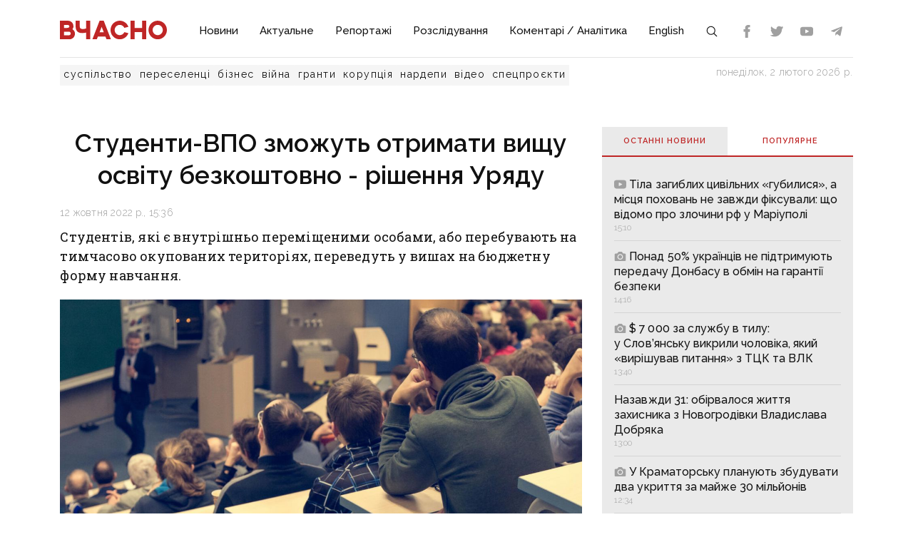

--- FILE ---
content_type: text/html;charset=utf-8
request_url: https://vchasnoua.com/news/studenty-vpo-zmozhut-otrymaty-vyshchu-osvitu-bezkoshtovno-rishennia-uriadu
body_size: 16988
content:
<!DOCTYPE html>
<html lang="uk">
<head><meta charset="utf-8">
<title>Студенти-ВПО зможуть отримати вищу освіту безкоштовно - рішення Уряду - ІА «Вчасно»</title>
<meta name="viewport" content="width=device-width, initial-scale=1">
<meta name="rights" content="ОО «Вчасно»">
<meta name="description" content="Останні новини Донбасу та України. Ситуація на Донбасі. Інформаційний портал Донбасу. Донецькі Новини. Новини та аналітика. Ексклюзив.">
<meta name="og:description" content="Останні новини Донбасу та України. Ситуація на Донбасі. Інформаційний портал Донбасу. Донецькі Новини. Новини та аналітика. Ексклюзив.">
<meta name="twitter:site" content="@Vchasno_UA">
<meta name="twitter:creator" content="@Vchasno_UA">
<meta name="twitter:card" content="summary">
<meta name="twitter:description" content="Останні новини Донбасу та України. Ситуація на Донбасі. Інформаційний портал Донбасу. Донецькі Новини. Новини та аналітика. Ексклюзив.">
<meta name="format-detection" content="telephone=no">
<meta name="google-site-verification" content="">
<script type="application/ld+json">{"@context":"https://schema.org/","@type":"WebSite","name":"ІА «Вчасно» - новини Донбасу, головні новини в Донецьку і Луганську","url":"https://vchasnoua.com","potentialAction":{"@type":"SearchAction","target":"https://vchasnoua.com/search#gsc.q=={search_term_string}","query-input":"required name=search_term_string"}}</script>
<script type="application/ld+json">{"@context":"https://schema.org/","@type":"Organization","name":"Інформагенство «Вчасно»","url":"https://vchasnoua.com","logo":"https://vchasnoua.com/logo.svg","contactPoint":{"@type":"ContactPoint","telephone":"+38 (068) 875-15-01","email":"info@vchasnoua.com","contactType":"Редакція"},"sameAs":["https://www.facebook.com/watch/iavchasno/","https://twitter.com/Vchasno_UA","https://t.me/vchasnoua","https://www.youtube.com/channel/UCBMgo0KQHJHUGOhlezwszvA"]}</script>
<link rel="icon" type="image/png" href="/favicon.png">
<script type="application/ld+json">{"@context":"https://schema.org","@type":"NewsArticle","headline":"Студенти-ВПО зможуть отримати вищу освіту безкоштовно - рішення Уряду","image":["https://vchasnoua.com/storage/news/images/news/2022/10/12/03017c20-eef9-1376x768.jpeg"],"datePublished":"2022-10-12T15:36:18.000000Z","article:published_time":"2022-10-12T15:36:18.000000Z","dateModified":"2022-10-12T14:46:31.000000Z","publisher":[{"@type":"Organization","name":"ІА «Вчасно»","url":"https://vchasnoua.com"}]}</script>
<meta name="og:title" content="Студенти-ВПО зможуть отримати вищу освіту безкоштовно - рішення Уряду">
<meta name="og:url" content="https://vchasnoua.com/news/studenty-vpo-zmozhut-otrymaty-vyshchu-osvitu-bezkoshtovno-rishennia-uriadu">
<meta name="og:image" content="https://vchasnoua.com/storage/news/images/news/2022/10/12/03017c20-eef9-1376x768.jpeg">
<meta name="og:type" content="article">
<meta name="twitter:title" content="Студенти-ВПО зможуть отримати вищу освіту безкоштовно - рішення Уряду">
<meta name="twitter:image" content="https://vchasnoua.com/storage/news/images/news/2022/10/12/03017c20-eef9-1376x768.jpeg">
<meta name="twitter:image:alt" content="Ілюстративне фото з відкритих джерел">
<link rel="canonical" href="https://vchasnoua.com/news/studenty-vpo-zmozhut-otrymaty-vyshchu-osvitu-bezkoshtovno-rishennia-uriadu"><link rel="modulepreload" as="script" crossorigin href="/_nuxt/entry.29e31844.js"><link rel="preload" as="style" href="/_nuxt/entry.b27b44fc.css"><link rel="modulepreload" as="script" crossorigin href="/_nuxt/default.24b08634.js"><link rel="modulepreload" as="script" crossorigin href="/_nuxt/Footer.5e80d6b0.js"><link rel="modulepreload" as="script" crossorigin href="/_nuxt/Icon.4ee52fa3.js"><link rel="preload" as="style" href="/_nuxt/Icon.cf617048.css"><link rel="modulepreload" as="script" crossorigin href="/_nuxt/_plugin-vue_export-helper.c27b6911.js"><link rel="modulepreload" as="script" crossorigin href="/_nuxt/asyncData.edf3a90d.js"><link rel="modulepreload" as="script" crossorigin href="/_nuxt/SVGSprite.2747cd0d.js"><link rel="modulepreload" as="script" crossorigin href="/_nuxt/_uri_.9b41efcf.js"><link rel="modulepreload" as="script" crossorigin href="/_nuxt/components.11678d58.js"><link rel="modulepreload" as="script" crossorigin href="/_nuxt/ArticleView.ddd7d2b6.js"><link rel="modulepreload" as="script" crossorigin href="/_nuxt/client-only.7f74ca74.js"><link rel="modulepreload" as="script" crossorigin href="/_nuxt/fancybox.b1a450fd.js"><link rel="preload" as="style" href="/_nuxt/fancybox.b41c527b.css"><link rel="modulepreload" as="script" crossorigin href="/_nuxt/navigation.min.44fb5870.js"><link rel="preload" as="style" href="/_nuxt/navigation.d451784a.css"><link rel="modulepreload" as="script" crossorigin href="/_nuxt/FeedTopWeekTabs.f00cdbe2.js"><link rel="modulepreload" as="script" crossorigin href="/_nuxt/NewsFeed.ba024957.js"><link rel="modulepreload" as="script" crossorigin href="/_nuxt/SlotBanner.657d2e03.js"><link rel="preload" as="style" href="/_nuxt/SlotBanner.47168dc4.css"><link rel="modulepreload" as="script" crossorigin href="/_nuxt/NewsTopWeek.bf75c3b3.js"><link rel="modulepreload" as="script" crossorigin href="/_nuxt/NewsByCategory1.b674b652.js"><link rel="modulepreload" as="script" crossorigin href="/_nuxt/NewsVertical.ab742f4f.js"><link rel="modulepreload" as="script" crossorigin href="/_nuxt/NewsByCategory10.2086b3aa.js"><link rel="modulepreload" as="script" crossorigin href="/_nuxt/Links.8f907217.js"><link rel="modulepreload" as="script" crossorigin href="/_nuxt/style.a4d25780.js"><link rel="preload" as="style" href="/_nuxt/style.3a11cb53.css"><link rel="prefetch" as="image" type="image/svg+xml" href="/_nuxt/arrow.a9bdcfcb.svg"><link rel="prefetch" as="script" crossorigin href="/_nuxt/article.80082d5d.js"><link rel="prefetch" as="script" crossorigin href="/_nuxt/error-component.4ddfa471.js"><link rel="prefetch" as="style" href="/_nuxt/error-component.fd3ec04a.css"><link rel="stylesheet" href="/_nuxt/entry.b27b44fc.css"><link rel="stylesheet" href="/_nuxt/Icon.cf617048.css"><link rel="stylesheet" href="/_nuxt/fancybox.b41c527b.css"><link rel="stylesheet" href="/_nuxt/navigation.d451784a.css"><link rel="stylesheet" href="/_nuxt/SlotBanner.47168dc4.css"><link rel="stylesheet" href="/_nuxt/style.3a11cb53.css"><style>.container[data-v-259be2b2]{border-radius:50%;box-sizing:initial;display:inline-block;overflow:hidden;text-align:center}.spinner[data-v-259be2b2]{animation:spin-259be2b2 .9s linear infinite;border:2px solid #a1a1a1;border-radius:50%;border-right-color:transparent;box-sizing:initial;height:23px;width:23px}@keyframes spin-259be2b2{to{transform:rotate(1turn)}}.state-error[data-v-9d82030b]{align-items:center;display:flex;flex-direction:column}.retry[data-v-9d82030b]{background:transparent;border:2px solid;border-radius:5px;color:inherit;cursor:pointer;font-family:inherit;font-size:14px;margin-top:8px;outline:none;padding:2px 6px 4px;width:60px}.retry[data-v-9d82030b]:hover{opacity:.8}</style></head>
<body ><div id="__nuxt"><!--[--><div><div class="container"><div class="row"><div class="col-12"><div><nav class="navbar navbar-expand-lg navbar-light"><a href="/" class="navbar-brand"><img src="/logo.svg?v=1" alt="Логотип ІА «Вчасно»"></a><button class="navbar-toggler" type="button" data-bs-toggle="collapse" data-bs-target="#navbar" aria-controls="navbar" aria-expanded="false"><span class="navbar-toggler-icon"></span></button><div class="collapse navbar-collapse" id="navbar"><ul class="navbar-nav me-auto mb-2 mb-lg-0"><li class="nav-item"><a href="/category/novini" class="nav-link">Новини</a></li><li class="nav-item"><a href="/category/aktualne" class="nav-link">Актуальне</a></li><li class="nav-item"><a href="/category/reportazi" class="nav-link">Репортажі</a></li><li class="nav-item"><a href="/category/rozsliduvannia" class="nav-link">Розслідування</a></li><li class="nav-item"><a href="/category/komentari-analitika" class="nav-link">Коментарі / Аналітика</a></li><li class="nav-item"><a href="/category/english" class="nav-link">English</a></li><li class="nav-item"><a href="/search" class="nav-link search-icon"><span class="img" data-v-e060df82><!----><!----><!----><!----><!----><!----><!----><!----><!----><svg width="18" height="18" data-v-e060df82><use xlink:href="#search" data-v-e060df82></use></svg></span></a></li></ul><div><div class="d-flex header-links"><a class="nav-link small" target="_blank" href="https://www.facebook.com/watch/iavchasno/"><span class="img" data-v-e060df82><!----><!----><!----><!----><svg width="18" height="18" data-v-e060df82><use xlink:href="#facebook" data-v-e060df82></use></svg><!----><!----><!----><!----><!----></span></a><a class="nav-link small" target="_blank" href="https://twitter.com/Vchasno_UA"><span class="img" data-v-e060df82><!----><!----><!----><!----><!----><svg width="18" height="18" data-v-e060df82><use xlink:href="#twitter" data-v-e060df82></use></svg><!----><!----><!----><!----></span></a><a class="nav-link small" target="_blank" href="https://www.youtube.com/channel/UCBMgo0KQHJHUGOhlezwszvA"><span class="img" data-v-e060df82><!----><!----><!----><!----><!----><!----><svg width="18" height="18" data-v-e060df82><use xlink:href="#youtube" data-v-e060df82></use></svg><!----><!----><!----></span></a><a class="nav-link small" target="_blank" href="https://t.me/vchasnoua"><span class="img" data-v-e060df82><!----><!----><!----><svg width="18" height="18" data-v-e060df82><use xlink:href="#telegram" data-v-e060df82></use></svg><!----><!----><!----><!----><!----><!----></span></a></div></div></div></nav></div><div class="header-tags"><div class="header-tags__links"><!--[--><a href="/tag/suspilstvo" class="">суспільство</a><a href="/tag/pereselenci" class="">переселенці</a><a href="/tag/biznes" class="">бізнес</a><a href="/tag/viina" class="">війна</a><a href="/tag/granti" class="">гранти</a><a href="/tag/korupciia" class="">корупція</a><a href="/tag/nardepi" class="">нардепи</a><!--]--><a href="/category/video" class="">відео</a><a href="/category/spetsproekty" class="">спецпроєкти</a></div><div class="header-tags__nowdate">понеділок, 2 лютого 2026 р.</div></div></div></div></div><!--[--><!--[--><div><!--[--><!----><!----><!----><!----><!----><!----><!----><!----><!----><!----><!----><!----><!--]--><div class="container"><div class="row mt-4 mb-4"><div class="col-md-8"><!--[--><div><div class="innernews mt-4"><h1>Студенти-ВПО зможуть отримати вищу освіту безкоштовно - рішення Уряду</h1><div class="date"></div><div><div class="lead">Студентів, які є внутрішньо переміщеними особами, або перебувають на тимчасово окупованих територіях, переведуть у вишах на бюджетну форму навчання.

</div><section class="section section-image"><div class="image-block"><div class="image image-editable lazy-image" rel="gallery" data-src="https://vchasnoua.com/storage/images/news/2022/10/12/03017c20-eef9-1376x768.jpeg" data-caption="Ілюстративне фото з відкритих джерел"></div><div class="image-alt"><p>Ілюстративне фото з відкритих джерел</p></div></div></section></div><!----><div class="text-news mt-3">
<p>Сьогодні Урядом прийнято відповідну постанову, повідомляє Мінреінтеграції.</p>

<p><strong>Документ дозволить перевести на навчання за державні кошти наступні категорії студентів:</strong></p>

<p>- осіб, які проживають на тимчасово окупованій території, території проведення воєнних (бойових) дій або перебувають в тимчасовій окупації, оточенні (блокуванні);</p>

<p>- внутрішньо переміщених осіб, які виїхали з таких територій.</p>

<p>Таку ж можливість отримали діти загиблих захисників України, а також учасники бойових дій, особи, що отримали інвалідність внаслідок війни та їхні діти.</p>

<p>Крім того, документ визначить механізм переведення на навчання за державні кошти вищевказаних категорій, що здобувають фахову передвищу чи вищу освіту та зараховані до закладів фахової передвищої (вищої освіти) державної та приватної форми власності в минулих роках на контрактних умовах.</p>

<p><strong>Оперативну інформацію про події Донбасу публікуємо у телеграм-каналі<a href="https://t.me/vchasnoua">&nbsp;t.me/vchasnoua</a>.&nbsp;Приєднуйтеся!&nbsp;</strong></p>
</div></div><!----><div class="tags tags-light mb-4"><!--[--><a href="/tag/osvita" class="">освіта</a><a href="/tag/vpo" class="">ВПО</a><a href="/tag/pereselenci" class="">переселенці</a><a href="/tag/studenti" class="">студенти</a><a href="/tag/vstup" class="">вступ</a><!--]--></div><span></span><div class="related" data-index="0" style="min-height:200px;"><!----></div></div><!--]--><span></span></div><div class="col-md-4 mt-4 mb-4"><div><!--[--><div class="nav nav-tabs header-title header-title__double" id="nav-tab" role="tablist"><a href="#" class="active" id="nav-newsfeed" data-bs-toggle="tab" data-bs-target="#nav-newsfeed-pane" role="tab" aria-controls="nav-newsfeed" aria-selected="true">Останні новини</a><a href="#" class="" id="nav-topweek" data-bs-toggle="tab" data-bs-target="#nav-topweek-pane" role="tab" aria-controls="nav-topweek" aria-selected="false">Популярнe</a></div><div class="tab-content" id="nav-tabContent"><div class="tab-pane fade show active" id="nav-newsfeed-pane" role="tabpanel" aria-labelledby="nav-newsfeed-tab" tabindex="0"><div class="news-list"><!--[--><div class="news-list__item"><!----><a href="/news/tila-zagiblix-civilnix-gubilisia-a-miscia-poxovan-ne-zavzdi-fiksuvali-shho-vidomo-pro-zlocini-rf-u-mariupoli" class=""><!--[--><span class="img" data-v-e060df82><svg width="17" height="17" data-v-e060df82><use xlink:href="#youtube" data-v-e060df82></use></svg><!----><!----><!----><!----><!----><!----><!----><!----><!----></span><!----><!----><!----><!----><!----><!----><!--]--><span class="title">Тіла загиблих цивільних «губилися», а місця поховань не завжди фіксували: що відомо про злочини рф у Маріуполі</span><!----><span class="date"></span></a></div><div class="news-list__item"><!----><a href="/news/ponad-50-ukrayinciv-ne-pidtrimuiut-peredacu-donbasu-v-obmin-na-garantiyi-bezpeki" class=""><!--[--><!----><span class="img" data-v-e060df82><!----><svg width="17" height="17" data-v-e060df82><use xlink:href="#photo" data-v-e060df82></use></svg><!----><!----><!----><!----><!----><!----><!----><!----></span><!----><!----><!----><!----><!----><!--]--><span class="title">Понад 50% українців не підтримують передачу Донбасу в обмін на гарантії безпеки</span><!----><span class="date"></span></a></div><div class="news-list__item"><!----><a href="/news/7-000-za-sluzbu-v-tilu-u-sloviansku-vikrili-colovika-iakii-virisuvav-pitannia-z-tck-ta-vlk" class=""><!--[--><!----><span class="img" data-v-e060df82><!----><svg width="17" height="17" data-v-e060df82><use xlink:href="#photo" data-v-e060df82></use></svg><!----><!----><!----><!----><!----><!----><!----><!----></span><!----><!----><!----><!----><!----><!--]--><span class="title">$ 7 000 за службу в тилу: у Слов’янську викрили чоловіка, який «вирішував питання» з ТЦК та ВЛК</span><!----><span class="date"></span></a></div><div class="news-list__item"><!----><a href="/news/nazavzdi-31-obirvalosia-zittia-zaxisnika-z-novogrodivki-vladislava-dobriaka" class=""><!----><span class="title">Назавжди 31: обірвалося життя захисника з Новогродівки Владислава Добряка</span><!----><span class="date"></span></a></div><div class="news-list__item"><!----><a href="/news/u-kramatorsku-planuiut-zbuduvati-dva-ukrittia-za-maize-30-milioniv" class=""><!--[--><!----><span class="img" data-v-e060df82><!----><svg width="17" height="17" data-v-e060df82><use xlink:href="#photo" data-v-e060df82></use></svg><!----><!----><!----><!----><!----><!----><!----><!----></span><!----><!----><!----><!----><!----><!--]--><span class="title">У Краматорську планують збудувати два укриття за майже 30 мільйонів</span><!----><span class="date"></span></a></div><div class="news-list__item"><!----><a href="/news/viiskovi-rf-skinuli-aviabombu-na-budinok-v-oleksijevo-druzkivci-zaginuli-batko-ta-sin" class=""><!--[--><!----><span class="img" data-v-e060df82><!----><svg width="17" height="17" data-v-e060df82><use xlink:href="#photo" data-v-e060df82></use></svg><!----><!----><!----><!----><!----><!----><!----><!----></span><!----><!----><!----><!----><!----><!--]--><span class="title">Військові рф скинули авіабомбу на будинок в Олексієво-Дружківці - загинули батько та син</span><!----><span class="date"></span></a></div><div class="news-list__item"><!----><a href="/news/rosiiani-xocut-likviduvati-ves-limanskii-placdarm-zsu-ale-tempi-prosuvannia-ne-vidpovidaiut-yixnim-planam" class=""><!--[--><!----><span class="img" data-v-e060df82><!----><svg width="17" height="17" data-v-e060df82><use xlink:href="#photo" data-v-e060df82></use></svg><!----><!----><!----><!----><!----><!----><!----><!----></span><!----><!----><!----><!----><!----><!--]--><span class="title">Росіяни хочуть ліквідувати весь Лиманський плацдарм ЗСУ, але темпи просування не відповідають їхнім планам</span><!----><span class="date"></span></a></div><div class="news-list__item"><!----><a href="/news/video-5-dib-u-20-z-perebitimi-nogami-viiskovii-pid-pokrovskom-xovavsia-v-blindazi-i-koreguvav-udari-po-vorogu" class=""><!--[--><!----><!----><span class="img" data-v-e060df82><!----><!----><!----><!----><svg width="17" height="17" data-v-e060df82><use xlink:href="#facebook" data-v-e060df82></use></svg><!----><!----><!----><!----><!----></span><!----><!----><!----><!----><!--]--><span class="title">ВІДЕО. 5 діб у -20 з перебитими ногами: військовий під Покровськом ховався в бліндажі й корегував удари по ворогу</span><!----><span class="date"></span></a></div><div class="news-list__item"><!----><a href="/news/bili-z-aviaciyi-ta-fpv-dronami-dvi-liudini-zaginuli-shhe-cotiri-poraneni-cerez-rosiiski-ataki-na-doneccini" class=""><!----><span class="title">Били з авіації та FPV-дронами: дві людини загинули, ще чотири поранені через російські атаки на Донеччині</span><!----><span class="date"></span></a></div><div class="news-list__item"><!----><a href="/news/video-ukrayinski-droni-bilia-pokrovska-vriatuvali-zaxisnikiv-vid-rosiiskogo-polonu" class=""><!--[--><!----><!----><span class="img" data-v-e060df82><!----><!----><!----><!----><svg width="17" height="17" data-v-e060df82><use xlink:href="#facebook" data-v-e060df82></use></svg><!----><!----><!----><!----><!----></span><!----><!----><!----><!----><!--]--><span class="title">ВІДЕО. Українські дрони біля Покровська врятували захисників від російського полону</span><!----><span class="date"></span></a></div><!--]--></div></div><div class="tab-pane fade" id="nav-topweek-pane" role="tabpanel" aria-labelledby="nav-topweek-tab" tabindex="0"><div><div class="news-list"><!--[--><div class="news-list__item"><!----><a href="/news/video-my-svoi-prisli-na-pomoshh-ukrayinski-desantniki-xitristiu-likviduvali-protivnika-u-mirnogradi" class=""><!--[--><!----><!----><!----><!----><!----><!----><span class="img" data-v-e060df82><!----><!----><!----><svg width="17" height="17" data-v-e060df82><use xlink:href="#telegram" data-v-e060df82></use></svg><!----><!----><!----><!----><!----><!----></span><!--]--><span class="title">ВІДЕО. «Мы свои, пришли на помощь»: українські десантники хитрістю ліквідували противника у Мирнограді</span><!----><div class="info"><span class="date"></span><span class="views"><span class="img" data-v-e060df82><!----><!----><svg width="17" height="17" data-v-e060df82><use xlink:href="#views" data-v-e060df82></use></svg><!----><!----><!----><!----><!----><!----><!----></span> 70454</span></div></a></div><div class="news-list__item"><!----><a href="/news/v-krainix-budinkax-mista-probuje-zakripitisia-drg-shho-vidbuvajetsia-u-kostiantinivci-v-iaku-prosocuiutsia-rosiiani" class=""><!----><span class="title">«В крайніх будинках міста пробує закріпитися ДРГ». Що відбувається у Костянтинівці, в яку просочуються росіяни</span><!----><div class="info"><span class="date"></span><span class="views"><span class="img" data-v-e060df82><!----><!----><svg width="17" height="17" data-v-e060df82><use xlink:href="#views" data-v-e060df82></use></svg><!----><!----><!----><!----><!----><!----><!----></span> 26398</span></div></a></div><div class="news-list__item"><!----><a href="/news/materi-nocami-ne-spliat-shhob-ditei-ne-rozibrali-na-organi-iak-rosiiska-propaganda-zrivaje-evakuaciiu-ditei-na-doneccini" class=""><!--[--><!----><span class="img" data-v-e060df82><!----><svg width="17" height="17" data-v-e060df82><use xlink:href="#photo" data-v-e060df82></use></svg><!----><!----><!----><!----><!----><!----><!----><!----></span><!----><!----><!----><!----><!----><!--]--><span class="title">«Матері ночами не сплять, щоб дітей не розібрали на органи»: як російська пропаганда зриває евакуацію дітей на Донеччині</span><!----><div class="info"><span class="date"></span><span class="views"><span class="img" data-v-e060df82><!----><!----><svg width="17" height="17" data-v-e060df82><use xlink:href="#views" data-v-e060df82></use></svg><!----><!----><!----><!----><!----><!----><!----></span> 9814</span></div></a></div><div class="news-list__item"><!----><a href="/news/sloviansk-i-kramatorsk-do-vesni-rivniatimut-dronami-i-aviacijeiu-viiskovi-pro-te-do-cogo-gotuvatisia-ostannim-viddalenim-vid-liniyi-bojezitknennia-mistam-doneccini" class=""><!----><span class="title">«Слов&#39;янськ і Краматорськ до весни „рівнятимуть“ дронами й авіацією»: військові про те, до чого готуватися останнім віддаленим від лінії боєзіткнення містам Донеччини</span><!----><div class="info"><span class="date"></span><span class="views"><span class="img" data-v-e060df82><!----><!----><svg width="17" height="17" data-v-e060df82><use xlink:href="#views" data-v-e060df82></use></svg><!----><!----><!----><!----><!----><!----><!----></span> 5830</span></div></a></div><div class="news-list__item"><!----><a href="/news/video-lise-ruyini-ta-mogili-u-dvorax-u-znishhenomu-rosiianami-vugledari-vizivaiut-blizko-20-liudei" class=""><!--[--><!----><!----><!----><!----><!----><!----><span class="img" data-v-e060df82><!----><!----><!----><svg width="17" height="17" data-v-e060df82><use xlink:href="#telegram" data-v-e060df82></use></svg><!----><!----><!----><!----><!----><!----></span><!--]--><span class="title">ВІДЕО. Лише руїни та могили у дворах: у знищеному росіянами Вугледарі виживають близько 20 людей</span><!----><div class="info"><span class="date"></span><span class="views"><span class="img" data-v-e060df82><!----><!----><svg width="17" height="17" data-v-e060df82><use xlink:href="#views" data-v-e060df82></use></svg><!----><!----><!----><!----><!----><!----><!----></span> 5524</span></div></a></div><div class="news-list__item"><!----><a href="/news/dovicne-uviaznennia-zagrozuje-ziteliu-slovianska-iakii-dopomagav-rosiianam-bombarduvati-misto" class=""><!----><span class="title">Довічне ув’язнення загрожує жителю Слов’янська, який допомагав росіянам бомбардувати місто</span><!----><div class="info"><span class="date"></span><span class="views"><span class="img" data-v-e060df82><!----><!----><svg width="17" height="17" data-v-e060df82><use xlink:href="#views" data-v-e060df82></use></svg><!----><!----><!----><!----><!----><!----><!----></span> 5083</span></div></a></div><div class="news-list__item"><!----><a href="/news/viplati-vpo-zrosla-suma-granicnogo-doxodu-iakii-daje-pravo-na-otrimannia-grosovoyi-dopomogi" class=""><!----><span class="title">Виплати ВПО: зросла сума граничного доходу, який дає право на отримання грошової допомоги</span><!----><div class="info"><span class="date"></span><span class="views"><span class="img" data-v-e060df82><!----><!----><svg width="17" height="17" data-v-e060df82><use xlink:href="#views" data-v-e060df82></use></svg><!----><!----><!----><!----><!----><!----><!----></span> 4414</span></div></a></div><div class="news-list__item"><!----><a href="/news/okupanti-zakripilisia-v-privatnomu-sektori-pivdenno-sxidnoyi-kostiantinivki-viiskovii" class=""><!----><span class="title">Росіяни закріпилися в приватному секторі південно-східної Костянтинівки — військовий</span><!----><div class="info"><span class="date"></span><span class="views"><span class="img" data-v-e060df82><!----><!----><svg width="17" height="17" data-v-e060df82><use xlink:href="#views" data-v-e060df82></use></svg><!----><!----><!----><!----><!----><!----><!----></span> 3665</span></div></a></div><div class="news-list__item"><!----><a href="/news/vid-dopomogi-do-kriminalnix-sprav-iak-gromadi-luganshhini-pidtrimali-sili-zaxistu-na-ponad-25-miliardi" class=""><!--[--><!----><span class="img" data-v-e060df82><!----><svg width="17" height="17" data-v-e060df82><use xlink:href="#photo" data-v-e060df82></use></svg><!----><!----><!----><!----><!----><!----><!----><!----></span><!----><!----><!----><!----><!----><!--]--><span class="title">Від допомоги до кримінальних справ: як громади Луганщини підтримали Сили захисту на понад 2,5 мільярди</span><!----><div class="info"><span class="date"></span><span class="views"><span class="img" data-v-e060df82><!----><!----><svg width="17" height="17" data-v-e060df82><use xlink:href="#views" data-v-e060df82></use></svg><!----><!----><!----><!----><!----><!----><!----></span> 3427</span></div></a></div><div class="news-list__item"><!----><a href="/news/bilse-niz-70-naselenix-punktiv-doneccini-u-2025-roci-viznani-nepidkontrolnimi" class=""><!--[--><!----><span class="img" data-v-e060df82><!----><svg width="17" height="17" data-v-e060df82><use xlink:href="#photo" data-v-e060df82></use></svg><!----><!----><!----><!----><!----><!----><!----><!----></span><!----><!----><!----><!----><!----><!--]--><span class="title">Більше ніж 70 населених пунктів Донеччини у 2025 році визнані непідконтрольними</span><!----><div class="info"><span class="date"></span><span class="views"><span class="img" data-v-e060df82><!----><!----><svg width="17" height="17" data-v-e060df82><use xlink:href="#views" data-v-e060df82></use></svg><!----><!----><!----><!----><!----><!----><!----></span> 3127</span></div></a></div><!--]--></div></div></div></div><!--]--><div class="mt-4"><!----></div><div data-index="1" style="min-height:200px;"><!----></div><div data-index="3" style="min-height:200px;"><!----></div><div data-index="2" style="min-height:200px;"><!----></div><div data-index="0" style="min-height:200px;"><!----></div></div><!----></div></div><!----></div><!----></div><!--]--><!--]--><footer><div class="container"><div class="row borderbottom"><div class="col-sm-4"><img src="/logo_white.svg?v=1" class="footerlogo"><p>2026 © Інформаційне агентство «Вчасно» — новини Донбасу.<br>2026 © ГО &quot;Медіа-Погляд&quot;.<br>Ідентифікатор медіа R40-05538</p><p>Права на всі матеріали належать ГО &quot;Медіа-Погляд&quot; (якщо не вказано інше) та охороняються Законом України «Про авторське право і суміжні права». Усі текстові матеріали поширюються відповідно до ліцензії CC BY-NC-ND 4.0.</p><p>Сайт створено за підтримки DW Akademie</p><p>Розроблено <a href="https://idev.agency/" target="_blank">iDev</a></p></div><div class="col-sm-4"><a href="/pro-nas" class="header-title header-title__white mt-3 mb-4">Про нас</a><a href="/partneri" class="header-title header-title__white mt-3 mb-4">Партнери</a><a href="/tiznevii-daidzest" class="header-title header-title__white mt-3 mb-4">Тижневий дайджест</a><a href="/feed" class="header-title header-title__white mt-3 mb-4">RSS</a><div class="social-header">Підписуйтесь на нас:</div><div class="social d-flex"><a class="mx-2" target="_blank" href="https://www.facebook.com/watch/iavchasno/"><span class="img" data-v-e060df82><!----><!----><!----><!----><svg width="24" height="24" data-v-e060df82><use xlink:href="#facebook" data-v-e060df82></use></svg><!----><!----><!----><!----><!----></span></a><a class="mx-2" target="_blank" href="https://twitter.com/Vchasno_UA"><span class="img" data-v-e060df82><!----><!----><!----><!----><!----><svg width="24" height="24" data-v-e060df82><use xlink:href="#twitter" data-v-e060df82></use></svg><!----><!----><!----><!----></span></a><a class="mx-2" target="_blank" href="https://www.youtube.com/channel/UCBMgo0KQHJHUGOhlezwszvA"><span class="img" data-v-e060df82><!----><!----><!----><!----><!----><!----><svg width="24" height="24" data-v-e060df82><use xlink:href="#youtube" data-v-e060df82></use></svg><!----><!----><!----></span></a><a class="mx-2" target="_blank" href="https://t.me/vchasnoua"><span class="img" data-v-e060df82><!----><!----><!----><svg width="24" height="24" data-v-e060df82><use xlink:href="#telegram" data-v-e060df82></use></svg><!----><!----><!----><!----><!----><!----></span></a></div></div><div class="col-sm-4"><!----></div></div></div></footer><svg style="display:none;"><symbol id="youtube" viewBox="0 0 310 310"><path d="M297.917,64.645c-11.19-13.302-31.85-18.728-71.306-18.728H83.386c-40.359,0-61.369,5.776-72.517,19.938 C0,79.663,0,100.008,0,128.166v53.669c0,54.551,12.896,82.248,83.386,82.248h143.226c34.216,0,53.176-4.788,65.442-16.527 C304.633,235.518,310,215.863,310,181.835v-53.669C310,98.471,309.159,78.006,297.917,64.645z M199.021,162.41l-65.038,33.991 c-1.454,0.76-3.044,1.137-4.632,1.137c-1.798,0-3.592-0.484-5.181-1.446c-2.992-1.813-4.819-5.056-4.819-8.554v-67.764 c0-3.492,1.822-6.732,4.808-8.546c2.987-1.814,6.702-1.938,9.801-0.328l65.038,33.772c3.309,1.718,5.387,5.134,5.392,8.861 C204.394,157.263,202.325,160.684,199.021,162.41z"></path></symbol><symbol id="photo" viewBox="0 0 52 52"><path d="M26,20c-4.4,0-8,3.6-8,8s3.6,8,8,8s8-3.6,8-8S30.4,20,26,20z"></path><path d="M46,14h-5.2c-1.4,0-2.6-0.7-3.4-1.8l-2.3-3.5C34.4,7,32.7,6,30.9,6h-9.8c-1.8,0-3.5,1-4.3,2.7l-2.3,3.5 c-0.7,1.1-2,1.8-3.4,1.8H6c-2.2,0-4,1.8-4,4v24c0,2.2,1.8,4,4,4h40c2.2,0,4-1.8,4-4V18C50,15.8,48.2,14,46,14z M26,40 c-6.6,0-12-5.4-12-12s5.4-12,12-12s12,5.4,12,12S32.6,40,26,40z"></path></symbol><symbol id="views" viewBox="0 0 612 612"><path d="M609.608,315.426c3.19-5.874,3.19-12.979,0-18.853c-58.464-107.643-172.5-180.72-303.607-180.72 S60.857,188.931,2.393,296.573c-3.19,5.874-3.19,12.979,0,18.853C60.858,423.069,174.892,496.147,306,496.147 S551.143,423.069,609.608,315.426z M306,451.855c-80.554,0-145.855-65.302-145.855-145.855S225.446,160.144,306,160.144 S451.856,225.446,451.856,306S386.554,451.855,306,451.855z"></path><path d="M306,231.67c-6.136,0-12.095,0.749-17.798,2.15c5.841,6.76,9.383,15.563,9.383,25.198c0,21.3-17.267,38.568-38.568,38.568 c-9.635,0-18.438-3.541-25.198-9.383c-1.401,5.703-2.15,11.662-2.15,17.798c0,41.052,33.279,74.33,74.33,74.33 s74.33-33.279,74.33-74.33S347.052,231.67,306,231.67z"></path></symbol><symbol id="telegram" viewBox="0 0 32 32"><path d="M29.919 6.163l-4.225 19.925c-0.319 1.406-1.15 1.756-2.331 1.094l-6.438-4.744-3.106 2.988c-0.344 0.344-0.631 0.631-1.294 0.631l0.463-6.556 11.931-10.781c0.519-0.462-0.113-0.719-0.806-0.256l-14.75 9.288-6.35-1.988c-1.381-0.431-1.406-1.381 0.288-2.044l24.837-9.569c1.15-0.431 2.156 0.256 1.781 2.013z"></path></symbol><symbol id="facebook" viewBox="0 0 310 310"><path d="M81.703,165.106h33.981V305c0,2.762,2.238,5,5,5h57.616c2.762,0,5-2.238,5-5V165.765h39.064 c2.54,0,4.677-1.906,4.967-4.429l5.933-51.502c0.163-1.417-0.286-2.836-1.234-3.899c-0.949-1.064-2.307-1.673-3.732-1.673h-44.996 V71.978c0-9.732,5.24-14.667,15.576-14.667c1.473,0,29.42,0,29.42,0c2.762,0,5-2.239,5-5V5.037c0-2.762-2.238-5-5-5h-40.545 C187.467,0.023,186.832,0,185.896,0c-7.035,0-31.488,1.381-50.804,19.151c-21.402,19.692-18.427,43.27-17.716,47.358v37.752H81.703 c-2.762,0-5,2.238-5,5v50.844C76.703,162.867,78.941,165.106,81.703,165.106z"></path></symbol><symbol id="twitter" viewBox="0 0 310 310"><path d="M302.973,57.388c-4.87,2.16-9.877,3.983-14.993,5.463c6.057-6.85,10.675-14.91,13.494-23.73 c0.632-1.977-0.023-4.141-1.648-5.434c-1.623-1.294-3.878-1.449-5.665-0.39c-10.865,6.444-22.587,11.075-34.878,13.783 c-12.381-12.098-29.197-18.983-46.581-18.983c-36.695,0-66.549,29.853-66.549,66.547c0,2.89,0.183,5.764,0.545,8.598 C101.163,99.244,58.83,76.863,29.76,41.204c-1.036-1.271-2.632-1.956-4.266-1.825c-1.635,0.128-3.104,1.05-3.93,2.467 c-5.896,10.117-9.013,21.688-9.013,33.461c0,16.035,5.725,31.249,15.838,43.137c-3.075-1.065-6.059-2.396-8.907-3.977 c-1.529-0.851-3.395-0.838-4.914,0.033c-1.52,0.871-2.473,2.473-2.513,4.224c-0.007,0.295-0.007,0.59-0.007,0.889 c0,23.935,12.882,45.484,32.577,57.229c-1.692-0.169-3.383-0.414-5.063-0.735c-1.732-0.331-3.513,0.276-4.681,1.597 c-1.17,1.32-1.557,3.16-1.018,4.84c7.29,22.76,26.059,39.501,48.749,44.605c-18.819,11.787-40.34,17.961-62.932,17.961 c-4.714,0-9.455-0.277-14.095-0.826c-2.305-0.274-4.509,1.087-5.294,3.279c-0.785,2.193,0.047,4.638,2.008,5.895 c29.023,18.609,62.582,28.445,97.047,28.445c67.754,0,110.139-31.95,133.764-58.753c29.46-33.421,46.356-77.658,46.356-121.367 c0-1.826-0.028-3.67-0.084-5.508c11.623-8.757,21.63-19.355,29.773-31.536c1.237-1.85,1.103-4.295-0.33-5.998 C307.394,57.037,305.009,56.486,302.973,57.388z"></path></symbol><symbol id="tiktok" viewBox="0 0 32 32"><path d="M16.708 0.027c1.745-0.027 3.48-0.011 5.213-0.027 0.105 2.041 0.839 4.12 2.333 5.563 1.491 1.479 3.6 2.156 5.652 2.385v5.369c-1.923-0.063-3.855-0.463-5.6-1.291-0.76-0.344-1.468-0.787-2.161-1.24-0.009 3.896 0.016 7.787-0.025 11.667-0.104 1.864-0.719 3.719-1.803 5.255-1.744 2.557-4.771 4.224-7.88 4.276-1.907 0.109-3.812-0.411-5.437-1.369-2.693-1.588-4.588-4.495-4.864-7.615-0.032-0.667-0.043-1.333-0.016-1.984 0.24-2.537 1.495-4.964 3.443-6.615 2.208-1.923 5.301-2.839 8.197-2.297 0.027 1.975-0.052 3.948-0.052 5.923-1.323-0.428-2.869-0.308-4.025 0.495-0.844 0.547-1.485 1.385-1.819 2.333-0.276 0.676-0.197 1.427-0.181 2.145 0.317 2.188 2.421 4.027 4.667 3.828 1.489-0.016 2.916-0.88 3.692-2.145 0.251-0.443 0.532-0.896 0.547-1.417 0.131-2.385 0.079-4.76 0.095-7.145 0.011-5.375-0.016-10.735 0.025-16.093z"></path></symbol><symbol id="instagram" viewBox="0 0 1024 1024"><path d="M512 378.7c-73.4 0-133.3 59.9-133.3 133.3S438.6 645.3 512 645.3 645.3 585.4 645.3 512 585.4 378.7 512 378.7zM911.8 512c0-55.2.5-109.9-2.6-165-3.1-64-17.7-120.8-64.5-167.6-46.9-46.9-103.6-61.4-167.6-64.5-55.2-3.1-109.9-2.6-165-2.6-55.2 0-109.9-.5-165 2.6-64 3.1-120.8 17.7-167.6 64.5C132.6 226.3 118.1 283 115 347c-3.1 55.2-2.6 109.9-2.6 165s-.5 109.9 2.6 165c3.1 64 17.7 120.8 64.5 167.6 46.9 46.9 103.6 61.4 167.6 64.5 55.2 3.1 109.9 2.6 165 2.6 55.2 0 109.9.5 165-2.6 64-3.1 120.8-17.7 167.6-64.5 46.9-46.9 61.4-103.6 64.5-167.6 3.2-55.1 2.6-109.8 2.6-165zM512 717.1c-113.5 0-205.1-91.6-205.1-205.1S398.5 306.9 512 306.9 717.1 398.5 717.1 512 625.5 717.1 512 717.1zm213.5-370.7c-26.5 0-47.9-21.4-47.9-47.9s21.4-47.9 47.9-47.9 47.9 21.4 47.9 47.9a47.84 47.84 0 0 1-47.9 47.9z"></path></symbol><symbol id="search" viewBox="0 0 512 512"><path d="M221.09 64a157.09 157.09 0 10157.09 157.09A157.1 157.1 0 00221.09 64z" fill="none" stroke="currentColor" stroke-miterlimit="10" stroke-width="32"></path><path fill="none" stroke="currentColor" stroke-linecap="round" stroke-miterlimit="10" stroke-width="32" d="M338.29 338.29L448 448"></path></symbol><symbol id="play" viewBox="0 0 512 512"><path d="M133 440a35.37 35.37 0 01-17.5-4.67c-12-6.8-19.46-20-19.46-34.33V111c0-14.37 7.46-27.53 19.46-34.33a35.13 35.13 0 0135.77.45l247.85 148.36a36 36 0 010 61l-247.89 148.4A35.5 35.5 0 01133 440z"></path></symbol></svg></div><!--]--></div><script>window.__NUXT__=(function(a,b,c,d,e,f,g,h,i,j,k,l,m,n,o,p,q,r,s,t,u,v,w,x,y,z,A,B,C,D,E,F,G,H,I,J){return {data:{"news/studenty-vpo-zmozhut-otrymaty-vyshchu-osvitu-bezkoshtovno-rishennia-uriadu":{id:n,like:a,dislike:a,facebook:a,telegram:a,is_video:a,is_feed:c,is_highlight:a,is_bold:a,views_count:2315,type:f,settings:b,name:"Студенти-ВПО зможуть отримати вищу освіту безкоштовно - рішення Уряду",uri:"studenty-vpo-zmozhut-otrymaty-vyshchu-osvitu-bezkoshtovno-rishennia-uriadu",text:"\r\n\u003Cp\u003EСьогодні Урядом прийнято відповідну постанову, повідомляє Мінреінтеграції.\u003C\u002Fp\u003E\r\n\r\n\u003Cp\u003E\u003Cstrong\u003EДокумент дозволить перевести на навчання за державні кошти наступні категорії студентів:\u003C\u002Fstrong\u003E\u003C\u002Fp\u003E\r\n\r\n\u003Cp\u003E- осіб, які проживають на тимчасово окупованій території, території проведення воєнних (бойових) дій або перебувають в тимчасовій окупації, оточенні (блокуванні);\u003C\u002Fp\u003E\r\n\r\n\u003Cp\u003E- внутрішньо переміщених осіб, які виїхали з таких територій.\u003C\u002Fp\u003E\r\n\r\n\u003Cp\u003EТаку ж можливість отримали діти загиблих захисників України, а також учасники бойових дій, особи, що отримали інвалідність внаслідок війни та їхні діти.\u003C\u002Fp\u003E\r\n\r\n\u003Cp\u003EКрім того, документ визначить механізм переведення на навчання за державні кошти вищевказаних категорій, що здобувають фахову передвищу чи вищу освіту та зараховані до закладів фахової передвищої (вищої освіти) державної та приватної форми власності в минулих роках на контрактних умовах.\u003C\u002Fp\u003E\r\n\r\n\u003Cp\u003E\u003Cstrong\u003EОперативну інформацію про події Донбасу публікуємо у телеграм-каналі\u003Ca href=\"https:\u002F\u002Ft.me\u002Fvchasnoua\"\u003E&nbsp;t.me\u002Fvchasnoua\u003C\u002Fa\u003E.&nbsp;Приєднуйтеся!&nbsp;\u003C\u002Fstrong\u003E\u003C\u002Fp\u003E\r\n",lead:"Студентів, які є внутрішньо переміщеними особами, або перебувають на тимчасово окупованих територіях, переведуть у вишах на бюджетну форму навчання.\r\n\r\n",image:"images\u002Fnews\u002F2022\u002F10\u002F12\u002F03017c20-eef9-1376x768.jpeg",image_alt:"Ілюстративне фото з відкритих джерел",slider_position:a,meta_title:b,meta_description:b,is_email:a,published_at:"2022-10-12T15:36:18.000000Z",updated_at:"2022-10-12T14:46:31.000000Z",author:b,owner:b,category:{id:d,pid:b,name:g,uri:h,meta_title:b,meta_description:b,slot_position:a,slot_amount:a,template:i,created_at:j,updated_at:k,published_at:l},tags:[{id:p,name:"освіта",uri:"osvita",meta_title:b,meta_description:b,is_system:a,news_count:180,is_pin:a,slot_position:a,slot_amount:a,created_at:q,updated_at:r,published_at:q,pivot:{news_id:n,tag_id:p}},{id:s,name:"ВПО",uri:"vpo",meta_title:b,meta_description:b,is_system:a,news_count:773,is_pin:a,slot_position:a,slot_amount:a,created_at:t,updated_at:"2025-07-12T07:04:36.000000Z",published_at:t,pivot:{news_id:n,tag_id:s}},{id:u,name:v,uri:w,meta_title:b,meta_description:b,is_system:a,news_count:757,is_pin:c,slot_position:a,slot_amount:a,created_at:x,updated_at:"2025-04-16T06:22:11.000000Z",published_at:x,pivot:{news_id:n,tag_id:u}},{id:y,name:"студенти",uri:"studenti",meta_title:b,meta_description:b,is_system:a,news_count:41,is_pin:a,slot_position:a,slot_amount:a,created_at:z,updated_at:r,published_at:z,pivot:{news_id:n,tag_id:y}},{id:A,name:"вступ",uri:"vstup",meta_title:b,meta_description:b,is_system:a,news_count:34,is_pin:a,slot_position:a,slot_amount:a,created_at:B,updated_at:"2023-01-25T14:35:18.000000Z",published_at:B,pivot:{news_id:n,tag_id:A}}]},tags_pin:[{name:"суспільство",uri:"suspilstvo"},{name:v,uri:w},{name:"бізнес",uri:"biznes"},{name:"війна",uri:"viina"},{name:"гранти",uri:"granti"},{name:"корупція",uri:"korupciia"},{name:"нардепи",uri:"nardepi"}],"topNews/10":[{id:84347,is_video:C,is_highlight:a,is_bold:a,views_count:70454,name:"ВІДЕО. «Мы свои, пришли на помощь»: українські десантники хитрістю ліквідували противника у Мирнограді",uri:"video-my-svoi-prisli-na-pomoshh-ukrayinski-desantniki-xitristiu-likviduvali-protivnika-u-mirnogradi",lead:"\u003Cp\u003EУкраїнські десантники провели успішну операцію на Покровському напрямку, знищивши російського військового завдяки хитрому маневру.\u003C\u002Fp\u003E",image:"2026\u002F01\u002F17\u002Fk7kleebtmrffcda6.jpeg",image_alt:"Ілюстративне фото зі сторінки ГШУ",slider_position:c,published_at:"2026-01-17T08:33:00.000000Z",created_at:"2026-01-17T07:33:42.000000Z",updated_at:"2026-01-17T07:33:46.000000Z",is_delayed:e},{id:84392,is_video:a,is_highlight:a,is_bold:a,views_count:26398,name:"«В крайніх будинках міста пробує закріпитися ДРГ». Що відбувається у Костянтинівці, в яку просочуються росіяни",uri:"v-krainix-budinkax-mista-probuje-zakripitisia-drg-shho-vidbuvajetsia-u-kostiantinivci-v-iaku-prosocuiutsia-rosiiani",lead:"\u003Cp\u003EУ Костянтинівці вже розпочався період, коли росіяни тиснуть одночасно з кількох флангів, намагаючись проникнути в місто.\u003C\u002Fp\u003E",image:"2026\u002F01\u002F23\u002F0svjeimpntuvkfjg.jpeg",image_alt:"Фото: Костянтин Рєуцький",slider_position:m,published_at:"2026-01-23T11:50:00.000000Z",created_at:"2026-01-23T06:35:55.000000Z",updated_at:"2026-01-23T10:34:16.000000Z",is_delayed:e},{id:84236,is_video:m,is_highlight:a,is_bold:a,views_count:9814,name:"«Матері ночами не сплять, щоб дітей не розібрали на органи»: як російська пропаганда зриває евакуацію дітей на Донеччині",uri:"materi-nocami-ne-spliat-shhob-ditei-ne-rozibrali-na-organi-iak-rosiiska-propaganda-zrivaje-evakuaciiu-ditei-na-doneccini",lead:"\u003Cp\u003EДля евакуаційного підрозділу поліції «Білий янгол» з прифронтової Донеччини пройдешній рік став найбільш витратним в аспекті автомобілів. Десяток броньовиків, на яких вдавалося вивезти з кілл-зони цивільних, зокрема й маленьких дітей, стали ціллю для ворожих дронів. Вони били по машинах навіть тоді, коли на власні очі бачили, як туди напередодні садили мирних мешканців для евакуації.\u003C\u002Fp\u003E",image:"2026\u002F01\u002F06\u002Ffd8jgazal3ongcht.jpeg",image_alt:b,slider_position:a,published_at:"2026-01-06T13:31:00.000000Z",created_at:"2026-01-06T01:29:34.000000Z",updated_at:"2026-01-21T10:01:53.000000Z",is_delayed:e},{id:84427,is_video:a,is_highlight:a,is_bold:a,views_count:5830,name:"«Слов'янськ і Краматорськ до весни „рівнятимуть“ дронами й авіацією»: військові про те, до чого готуватися останнім віддаленим від лінії боєзіткнення містам Донеччини",uri:"sloviansk-i-kramatorsk-do-vesni-rivniatimut-dronami-i-aviacijeiu-viiskovi-pro-te-do-cogo-gotuvatisia-ostannim-viddalenim-vid-liniyi-bojezitknennia-mistam-doneccini",lead:"\u003Cp\u003EПросто зараз росіяни створюють точки вильоту для своїх пілотів, які наші СБС не можуть ліквідувати: проблема — в заглушених кілометрах ЛБЗ, де наші дрони лише втрачаються. Імовірно, зараз для цивільних останні умовно спокійні обставини, коли вони ще можуть покинути Донеччину та евакуюватися відносно безпечно.\u003C\u002Fp\u003E",image:"2026\u002F01\u002F27\u002Fz1aagtwzrmyahs8d.jpeg",image_alt:"Фото: Дмитро Смольєнко",slider_position:o,published_at:"2026-01-27T15:15:00.000000Z",created_at:"2026-01-27T13:26:52.000000Z",updated_at:"2026-01-28T10:10:19.000000Z",is_delayed:e},{id:84359,is_video:C,is_highlight:a,is_bold:a,views_count:5524,name:"ВІДЕО. Лише руїни та могили у дворах: у знищеному росіянами Вугледарі виживають близько 20 людей",uri:"video-lise-ruyini-ta-mogili-u-dvorax-u-znishhenomu-rosiianami-vugledari-vizivaiut-blizko-20-liudei",lead:"\u003Cp\u003EДо вторгнення росіян у Вугледарі на Донеччині проживало близько 15 тис. осіб. Наразі у розбитому місті лишається не більше двох десятків мешканців.\u003C\u002Fp\u003E",image:"2026\u002F01\u002F19\u002F1dk92nidilztqs7z.png",image_alt:"У знищеному й випаленому росіянами Вугледарі живе близько 20 людей\u002F Скриншоти із відео",slider_position:a,published_at:"2026-01-19T15:10:00.000000Z",created_at:"2026-01-19T11:27:08.000000Z",updated_at:"2026-01-19T13:47:01.000000Z",is_delayed:e},{id:84388,is_video:a,is_highlight:a,is_bold:a,views_count:5083,name:"Довічне ув’язнення загрожує жителю Слов’янська, який допомагав росіянам бомбардувати місто",uri:"dovicne-uviaznennia-zagrozuje-ziteliu-slovianska-iakii-dopomagav-rosiianam-bombarduvati-misto",lead:"\u003Cp\u003EЧоловік об'їжджав околиці міста й «зливав» розвіддані російським військам.\u003C\u002Fp\u003E",image:"2026\u002F01\u002F22\u002F18muzvtllc1u2hlt.jpeg",image_alt:"Довічне ув’язнення загрожує жителю Слов’янська, який допомагав росіянам бомбардувати місто\u002F Фото: СБУ",slider_position:a,published_at:D,created_at:"2026-01-22T12:59:02.000000Z",updated_at:D,is_delayed:e},{id:84307,is_video:a,is_highlight:a,is_bold:a,views_count:4414,name:"Виплати ВПО: зросла сума граничного доходу, який дає право на отримання грошової допомоги",uri:"viplati-vpo-zrosla-suma-granicnogo-doxodu-iakii-daje-pravo-na-otrimannia-grosovoyi-dopomogi",lead:"\u003Cp\u003EВиплати для ВПО можуть скасувати за кількома чинниками. Один з них — це перевищений граничний дохід на одну людину.\u003C\u002Fp\u003E",image:"2026\u002F01\u002F13\u002Fnm5ehvl2c57gp2lu.jpeg",image_alt:"Для ВПО підвищили суму граничного доходу, який дає право на виплату\u002F Ілюстративне фото",slider_position:a,published_at:"2026-01-13T14:30:00.000000Z",created_at:"2026-01-13T10:56:07.000000Z",updated_at:"2026-01-13T14:11:56.000000Z",is_delayed:e},{id:84458,is_video:a,is_highlight:a,is_bold:a,views_count:3665,name:"Росіяни закріпилися в приватному секторі південно-східної Костянтинівки — військовий",uri:"okupanti-zakripilisia-v-privatnomu-sektori-pivdenno-sxidnoyi-kostiantinivki-viiskovii",lead:"\u003Cp\u003EАктивність розрахунків FPV-дронів на напрямку просто зашкалює, зауважив боєць.\u003C\u002Fp\u003E",image:"2026\u002F02\u002F01\u002Fm4ouma89gabq5fk3.png",image_alt:"Костянтинівка, Донецька область, грудень 2025 року\u002Fфото МВС України",slider_position:m,published_at:"2026-02-01T07:11:00.000000Z",created_at:"2026-02-01T07:11:22.000000Z",updated_at:"2026-02-01T07:12:22.000000Z",is_delayed:e},{id:84299,is_video:m,is_highlight:a,is_bold:a,views_count:3427,name:"Від допомоги до кримінальних справ: як громади Луганщини підтримали Сили захисту на понад 2,5 мільярди",uri:"vid-dopomogi-do-kriminalnix-sprav-iak-gromadi-luganshhini-pidtrimali-sili-zaxistu-na-ponad-25-miliardi",lead:"\u003Cp\u003EУпродовж 2022−2025 років військові адміністрації Луганської області спрямували на потреби Збройних сил України, Національної гвардії, Державної прикордонної служби, СБУ, ДСНС та інших формувань понад 2,5 млрд грн. І хоча на початковому етапі повномасштабної війни така допомога справді виглядала як щира й необхідна ініціатива, з часом закупівлі перетворилися на масштабну систему витрат, у межах якої дедалі складніше відрізнити реальну підтримку фронту від можливих схем освоєння бюджетних коштів.\u003C\u002Fp\u003E",image:"2026\u002F01\u002F13\u002Fjdg8paiwkxt0rtrg.png",image_alt:b,slider_position:a,published_at:"2026-01-13T13:17:00.000000Z",created_at:"2026-01-12T17:50:14.000000Z",updated_at:"2026-01-14T11:39:38.000000Z",is_delayed:e},{id:84273,is_video:m,is_highlight:c,is_bold:a,views_count:3127,name:"Більше ніж 70 населених пунктів Донеччини у 2025 році визнані непідконтрольними",uri:"bilse-niz-70-naselenix-punktiv-doneccini-u-2025-roci-viznani-nepidkontrolnimi",lead:"\u003Cp\u003EСтаном на початок 2026 року Україна контролює приблизно 29% всій території Донецької області. Це 414 населені пункти, які займають орієнтовно 7726 км².\u003C\u002Fp\u003E",image:"2026\u002F01\u002F09\u002Fbyaramr1rkzjsnfz.png",image_alt:"Більше 70 населених пунктів Донеччини визнані у 2025 році окупованими \u002F у колажі \"Вчасно\" використані скрин deepstatemap та фото з відкритих джерел",slider_position:a,published_at:"2026-01-09T11:15:00.000000Z",created_at:"2026-01-09T08:49:00.000000Z",updated_at:"2026-01-09T10:56:37.000000Z",is_delayed:e}],"news/10":{news:[{id:84474,like:a,dislike:a,views:a,facebook:a,telegram:a,is_video:c,is_feed:c,is_highlight:a,is_bold:a,views_count:E,type:f,settings:[],name:"Тіла загиблих цивільних «губилися», а місця поховань не завжди фіксували: що відомо про злочини рф у Маріуполі",uri:"tila-zagiblix-civilnix-gubilisia-a-miscia-poxovan-ne-zavzdi-fiksuvali-shho-vidomo-pro-zlocini-rf-u-mariupoli",lead:"\u003Cp\u003EВнаслідок запеклих боїв у Маріуполі постраждало багато мирних людей. Їх точна кількість — невідома. Деякі з них загинули, дехто вважається зниклим безвісти. Хтось похований на кладовищі під номером, а хтось так і залишився під руїнами власного дому. Росіяни, які вбили цих цивільних людей, нині приховують наслідки свого злочину.\u003C\u002Fp\u003E",image:"2026\u002F02\u002F02\u002Fwdgfurq57vwd10jp.jpeg",image_alt:"Майже 6,5 тисячі проваджень зареєстровано за фактами злочинів під час бойових дій у Маріуполі\u002F Фото: \"Слідство.Інфо\"",category_id:d,slider_position:a,is_email:a,is_published:c,published_at:"2026-02-02T15:10:00.000000Z",created_at:"2026-02-02T14:24:55.000000Z",updated_at:"2026-02-02T14:44:42.000000Z",is_delayed:e,category:{id:d,pid:b,name:g,uri:h,meta_title:b,meta_description:b,slot_position:a,slot_amount:a,template:i,created_at:j,updated_at:k,published_at:l},author:b,owner:b},{id:84471,like:a,dislike:a,views:a,facebook:a,telegram:a,is_video:m,is_feed:c,is_highlight:a,is_bold:a,views_count:E,type:f,settings:[],name:"Понад 50% українців не підтримують передачу Донбасу в обмін на гарантії безпеки",uri:"ponad-50-ukrayinciv-ne-pidtrimuiut-peredacu-donbasu-v-obmin-na-garantiyi-bezpeki",lead:"\u003Cp\u003EУкраїнці не погоджують на передачу Донбасу навіть попри масштабні удари по енергетиці під час морозів.\u003C\u002Fp\u003E",image:"2026\u002F02\u002F02\u002Fxjjs4j5fcp96vpa4.jpeg",image_alt:"Понад 50% українців не підтримують передачу Донбасу в обмін на гарантії безпеки\u002F Ілюстративне фото",category_id:d,slider_position:a,is_email:a,is_published:c,published_at:"2026-02-02T14:16:00.000000Z",created_at:"2026-02-02T11:39:30.000000Z",updated_at:"2026-02-02T14:06:58.000000Z",is_delayed:e,category:{id:d,pid:b,name:g,uri:h,meta_title:b,meta_description:b,slot_position:a,slot_amount:a,template:i,created_at:j,updated_at:k,published_at:l},author:b,owner:b},{id:84473,like:a,dislike:a,views:a,facebook:a,telegram:a,is_video:m,is_feed:c,is_highlight:a,is_bold:a,views_count:396,type:f,settings:[],name:"$ 7 000 за службу в тилу: у Слов’янську викрили чоловіка, який «вирішував питання» з ТЦК та ВЛК",uri:"7-000-za-sluzbu-v-tilu-u-sloviansku-vikrili-colovika-iakii-virisuvav-pitannia-z-tck-ta-vlk",lead:"\u003Cp\u003EЧоловік намагався за хабар допомогти військовозобов'язаним знятися з розшуку та уникнути служби в бойових підрозділах.\u003C\u002Fp\u003E",image:"2026\u002F02\u002F02\u002Fophoqdazz1nkrlwe.jpeg",image_alt:"У Слов’янську викрили чоловіка, який за $ 7 тис. «вирішував питання» з ТЦК та ВЛК\u002F Фото: НПУ",category_id:d,slider_position:a,is_email:a,is_published:c,published_at:"2026-02-02T13:40:00.000000Z",created_at:"2026-02-02T13:04:52.000000Z",updated_at:"2026-02-02T13:25:54.000000Z",is_delayed:e,category:{id:d,pid:b,name:g,uri:h,meta_title:b,meta_description:b,slot_position:a,slot_amount:a,template:i,created_at:j,updated_at:k,published_at:l},author:b,owner:b},{id:84472,like:a,dislike:a,views:a,facebook:a,telegram:a,is_video:a,is_feed:c,is_highlight:c,is_bold:a,views_count:369,type:f,settings:[],name:"Назавжди 31: обірвалося життя захисника з Новогродівки Владислава Добряка",uri:"nazavzdi-31-obirvalosia-zittia-zaxisnika-z-novogrodivki-vladislava-dobriaka",lead:"\u003Cp\u003EЗ 2023 року військовий був на захисті України. Однак через серцеву хворобу захисник помер.\u003C\u002Fp\u003E",image:"2026\u002F02\u002F02\u002Fhrudsexgdgouvegn.jpeg",image_alt:"Обірвалося життя військового із Новогродівки Владислава Добряка\u002F Колаж \"Вчасно\"",category_id:d,slider_position:a,is_email:a,is_published:c,published_at:"2026-02-02T13:00:00.000000Z",created_at:"2026-02-02T12:54:07.000000Z",updated_at:"2026-02-02T12:59:25.000000Z",is_delayed:e,category:{id:d,pid:b,name:g,uri:h,meta_title:b,meta_description:b,slot_position:a,slot_amount:a,template:i,created_at:j,updated_at:k,published_at:l},author:b,owner:b},{id:84469,like:a,dislike:a,views:a,facebook:a,telegram:a,is_video:m,is_feed:c,is_highlight:a,is_bold:a,views_count:407,type:f,settings:[],name:"У Краматорську планують збудувати два укриття за майже 30 мільйонів",uri:"u-kramatorsku-planuiut-zbuduvati-dva-ukrittia-za-maize-30-milioniv",lead:"\u003Cp\u003EМайже 30 млн грн із місцевого бюджету Краматорська Донецької області планують спрямувати на облаштування двох укриттів цивільного захисту.\u003C\u002Fp\u003E",image:"2026\u002F02\u002F02\u002Frhva8j51ulbx7m8h.png",image_alt:"У Краматорську планують збудувати два укриття на майже 30 мільйонів\u002F колаж \"Вчасно\"",category_id:d,slider_position:a,is_email:a,is_published:c,published_at:F,created_at:"2026-02-02T10:04:24.000000Z",updated_at:F,is_delayed:e,category:{id:d,pid:b,name:g,uri:h,meta_title:b,meta_description:b,slot_position:a,slot_amount:a,template:i,created_at:j,updated_at:k,published_at:l},author:b,owner:{id:50,firstname:"Наталя",lastname:"Рижкова",uri:"natalia-rizkova-1",text:"\u003Cp\u003EЖурналістка, юристка\u003C\u002Fp\u003E",facebook:b,telegram:b,youtube:b,instagram:b,tiktok:b,twitter:b,meta_title:b,meta_description:b,image:"2024\u002F02\u002F02\u002Fnlebk0gxhoiyvdno.jpeg",created_at:G,updated_at:G,published_at:"2024-02-02 17:43:04"}},{id:84470,like:a,dislike:a,views:a,facebook:a,telegram:a,is_video:m,is_feed:c,is_highlight:a,is_bold:a,views_count:332,type:f,settings:[],name:"Військові рф скинули авіабомбу на будинок в Олексієво-Дружківці - загинули батько та син",uri:"viiskovi-rf-skinuli-aviabombu-na-budinok-v-oleksijevo-druzkivci-zaginuli-batko-ta-sin",lead:"\u003Cp\u003EВійська рф скинули авіабомбу на житловий будинок — двоє цивільних загинули, ще троє поранено, серед них двоє неповнолітніх.\u003C\u002Fp\u003E",image:"2026\u002F02\u002F02\u002Ffekcn067i7ba0pxz.jpeg",image_alt:b,category_id:d,slider_position:a,is_email:a,is_published:c,published_at:"2026-02-02T11:33:00.000000Z",created_at:"2026-02-02T11:33:51.000000Z",updated_at:"2026-02-02T11:38:12.000000Z",is_delayed:e,category:{id:d,pid:b,name:g,uri:h,meta_title:b,meta_description:b,slot_position:a,slot_amount:a,template:i,created_at:j,updated_at:k,published_at:l},author:b,owner:b},{id:84468,like:a,dislike:a,views:a,facebook:a,telegram:a,is_video:m,is_feed:c,is_highlight:a,is_bold:a,views_count:349,type:f,settings:[],name:"Росіяни хочуть ліквідувати весь Лиманський плацдарм ЗСУ, але темпи просування не відповідають їхнім планам",uri:"rosiiani-xocut-likviduvati-ves-limanskii-placdarm-zsu-ale-tempi-prosuvannia-ne-vidpovidaiut-yixnim-planam",lead:"\u003Cp\u003EЩоб ворог мав змогу найближчим часом штурмувати Лиман й далі вийти до Слов’янська та Краматорська, йому потрібне значне посилення, з чим росіяни нині мають проблеми.\u003C\u002Fp\u003E",image:"2026\u002F02\u002F02\u002Fgdzacy4gbbrkwe99.jpeg",image_alt:"Росіяни хочуть ліквідувати весь Лиманський плацдарм ЗСУ\u002F Ілюстративне фото",category_id:d,slider_position:a,is_email:a,is_published:c,published_at:H,created_at:"2026-02-02T09:57:36.000000Z",updated_at:H,is_delayed:e,category:{id:d,pid:b,name:g,uri:h,meta_title:b,meta_description:b,slot_position:a,slot_amount:a,template:i,created_at:j,updated_at:k,published_at:l},author:b,owner:b},{id:84465,like:a,dislike:a,views:a,facebook:a,telegram:a,is_video:o,is_feed:c,is_highlight:a,is_bold:a,views_count:2633,type:f,settings:[],name:"ВІДЕО. 5 діб у -20 з перебитими ногами: військовий під Покровськом ховався в бліндажі й корегував удари по ворогу",uri:"video-5-dib-u-20-z-perebitimi-nogami-viiskovii-pid-pokrovskom-xovavsia-v-blindazi-i-koreguvav-udari-po-vorogu",lead:"\u003Cp\u003EВійськовий залишився виживати сам після того, як двоє його побратимів загинули після обстрілу.\u003C\u002Fp\u003E",image:"2026\u002F02\u002F02\u002Fbbqmshektvfrnmen.png",image_alt:"Військовий під Покровськом п’ять діб з пораненням у мороз ховався в бліндажі й корегував удари по ворогу\u002F Скриншот із відео",category_id:d,slider_position:a,is_email:a,is_published:c,published_at:I,created_at:"2026-02-02T07:49:32.000000Z",updated_at:I,is_delayed:e,category:{id:d,pid:b,name:g,uri:h,meta_title:b,meta_description:b,slot_position:a,slot_amount:a,template:i,created_at:j,updated_at:k,published_at:l},author:b,owner:b},{id:84467,like:a,dislike:a,views:a,facebook:a,telegram:a,is_video:a,is_feed:c,is_highlight:a,is_bold:a,views_count:406,type:f,settings:[],name:"Били з авіації та FPV-дронами: дві людини загинули, ще чотири поранені через російські атаки на Донеччині",uri:"bili-z-aviaciyi-ta-fpv-dronami-dvi-liudini-zaginuli-shhe-cotiri-poraneni-cerez-rosiiski-ataki-na-doneccini",lead:"\u003Cp\u003EЗа 1 лютого поліція зафіксувала 1 553 ворожих влучання по лінії фронту та житловому сектору області. Руйнувань зазнали 22 цивільних об'єкти, з них 19 житлових будинків.\u003C\u002Fp\u003E",image:"2026\u002F02\u002F02\u002Fcxwzs6ykdnc78bvu.jpeg",image_alt:"Наслідки російських ударів по Донеччині",category_id:d,slider_position:m,is_email:a,is_published:c,published_at:"2026-02-02T09:00:00.000000Z",created_at:"2026-02-02T08:46:43.000000Z",updated_at:"2026-02-02T08:46:46.000000Z",is_delayed:e,category:{id:d,pid:b,name:g,uri:h,meta_title:b,meta_description:b,slot_position:a,slot_amount:a,template:i,created_at:j,updated_at:k,published_at:l},author:b,owner:b},{id:84466,like:a,dislike:a,views:a,facebook:a,telegram:a,is_video:o,is_feed:c,is_highlight:a,is_bold:a,views_count:1170,type:f,settings:[],name:"ВІДЕО. Українські дрони біля Покровська врятували захисників від російського полону",uri:"video-ukrayinski-droni-bilia-pokrovska-vriatuvali-zaxisnikiv-vid-rosiiskogo-polonu",lead:"\u003Cp\u003EFPV-дрони дезорієнтували противника й цим скористалися українські військові - їм вдалося вирватися з ворожого полону.\u003C\u002Fp\u003E",image:"2026\u002F02\u002F02\u002Fi51ly6z3k84ob2mq.png",image_alt:"Українські дрони біля Покровська врятували захисників від російського полону\u002F Скриншот із відео",category_id:d,slider_position:a,is_email:a,is_published:c,published_at:J,created_at:"2026-02-02T08:29:21.000000Z",updated_at:J,is_delayed:e,category:{id:d,pid:b,name:g,uri:h,meta_title:b,meta_description:b,slot_position:a,slot_amount:a,template:i,created_at:j,updated_at:k,published_at:l},author:b,owner:b}]}},state:{},_errors:{},serverRendered:true,config:{public:{title:"ІА «Вчасно» - новини Донбасу, головні новини в Донецьку і Луганську",description:"Останні новини Донбасу та України. Ситуація на Донбасі. Інформаційний портал Донбасу. Донецькі Новини. Новини та аналітика. Ексклюзив.",apiURL:"https:\u002F\u002Fvchasnoua.com\u002Fapi\u002Fv1\u002Fapp\u002F",siteURL:"https:\u002F\u002Fvchasnoua.com",cdnURL:"https:\u002F\u002Fvchasnoua.com\u002F",tmpCDN:"https:\u002F\u002Fvchasnoua.com\u002Fstorage\u002F"},app:{baseURL:"\u002F",buildAssetsDir:"\u002F_nuxt\u002F",cdnURL:""}}}}(0,null,1,62,false,"news","Новини","novini","list","2022-10-24T13:51:12.000000Z","2022-11-18T17:40:55.000000Z","2022-10-28 20:33:37",2,74074,3,7534,"2023-01-25T16:24:35.000000Z","2023-01-25T14:35:14.000000Z",6703,"2023-01-25T16:24:20.000000Z",6095,"переселенці","pereselenci","2023-01-25T16:24:12.000000Z",7327,"2023-01-25T16:24:32.000000Z",10935,"2023-01-25T16:26:26.000000Z",7,"2026-01-22T13:07:19.000000Z",326,"2026-02-02T12:34:57.000000Z","2024-02-02T17:43:04.000000Z","2026-02-02T11:08:14.000000Z","2026-02-02T10:09:31.000000Z","2026-02-02T08:39:36.000000Z"))</script><script type="module" src="/_nuxt/entry.29e31844.js" crossorigin></script><script type="module" src="/_nuxt/default.24b08634.js" crossorigin></script><script type="module" src="/_nuxt/_uri_.9b41efcf.js" crossorigin></script><script defer src="https://static.cloudflareinsights.com/beacon.min.js/vcd15cbe7772f49c399c6a5babf22c1241717689176015" integrity="sha512-ZpsOmlRQV6y907TI0dKBHq9Md29nnaEIPlkf84rnaERnq6zvWvPUqr2ft8M1aS28oN72PdrCzSjY4U6VaAw1EQ==" data-cf-beacon='{"version":"2024.11.0","token":"19bb236c9e254d7ba25628c77e228d0c","r":1,"server_timing":{"name":{"cfCacheStatus":true,"cfEdge":true,"cfExtPri":true,"cfL4":true,"cfOrigin":true,"cfSpeedBrain":true},"location_startswith":null}}' crossorigin="anonymous"></script>
</body>
</html>

--- FILE ---
content_type: application/javascript; charset=utf-8
request_url: https://vchasnoua.com/_nuxt/FeedTopWeekTabs.f00cdbe2.js
body_size: 1270
content:
import{g as k,$ as u}from"./navigation.min.44fb5870.js";import{_ as x}from"./NewsFeed.ba024957.js";import{_ as $}from"./NewsTopWeek.bf75c3b3.js";import{o as N,c as I,a as g,b as p,F as B}from"./entry.29e31844.js";function D(a,d,l,o){const c=k();return a.params.createElements&&Object.keys(o).forEach(i=>{if(!l[i]&&l.auto===!0){let s=a.$el.children(`.${o[i]}`)[0];s||(s=c.createElement("div"),s.className=o[i],a.$el.append(s)),l[i]=s,d[i]=s}}),l}function V({swiper:a,extendParams:d,on:l,emit:o}){d({navigation:{nextEl:null,prevEl:null,hideOnClick:!1,disabledClass:"swiper-button-disabled",hiddenClass:"swiper-button-hidden",lockClass:"swiper-button-lock",navigationDisabledClass:"swiper-navigation-disabled"}}),a.navigation={nextEl:null,$nextEl:null,prevEl:null,$prevEl:null};function c(n){let e;return n&&(e=u(n),a.params.uniqueNavElements&&typeof n=="string"&&e.length>1&&a.$el.find(n).length===1&&(e=a.$el.find(n))),e}function i(n,e){const t=a.params.navigation;n&&n.length>0&&(n[e?"addClass":"removeClass"](t.disabledClass),n[0]&&n[0].tagName==="BUTTON"&&(n[0].disabled=e),a.params.watchOverflow&&a.enabled&&n[a.isLocked?"addClass":"removeClass"](t.lockClass))}function s(){if(a.params.loop)return;const{$nextEl:n,$prevEl:e}=a.navigation;i(e,a.isBeginning&&!a.params.rewind),i(n,a.isEnd&&!a.params.rewind)}function C(n){n.preventDefault(),!(a.isBeginning&&!a.params.loop&&!a.params.rewind)&&(a.slidePrev(),o("navigationPrev"))}function E(n){n.preventDefault(),!(a.isEnd&&!a.params.loop&&!a.params.rewind)&&(a.slideNext(),o("navigationNext"))}function f(){const n=a.params.navigation;if(a.params.navigation=D(a,a.originalParams.navigation,a.params.navigation,{nextEl:"swiper-button-next",prevEl:"swiper-button-prev"}),!(n.nextEl||n.prevEl))return;const e=c(n.nextEl),t=c(n.prevEl);e&&e.length>0&&e.on("click",E),t&&t.length>0&&t.on("click",C),Object.assign(a.navigation,{$nextEl:e,nextEl:e&&e[0],$prevEl:t,prevEl:t&&t[0]}),a.enabled||(e&&e.addClass(n.lockClass),t&&t.addClass(n.lockClass))}function m(){const{$nextEl:n,$prevEl:e}=a.navigation;n&&n.length&&(n.off("click",E),n.removeClass(a.params.navigation.disabledClass)),e&&e.length&&(e.off("click",C),e.removeClass(a.params.navigation.disabledClass))}l("init",()=>{a.params.navigation.enabled===!1?h():(f(),s())}),l("toEdge fromEdge lock unlock",()=>{s()}),l("destroy",()=>{m()}),l("enable disable",()=>{const{$nextEl:n,$prevEl:e}=a.navigation;n&&n[a.enabled?"removeClass":"addClass"](a.params.navigation.lockClass),e&&e[a.enabled?"removeClass":"addClass"](a.params.navigation.lockClass)}),l("click",(n,e)=>{const{$nextEl:t,$prevEl:v}=a.navigation,r=e.target;if(a.params.navigation.hideOnClick&&!u(r).is(v)&&!u(r).is(t)){if(a.pagination&&a.params.pagination&&a.params.pagination.clickable&&(a.pagination.el===r||a.pagination.el.contains(r)))return;let b;t?b=t.hasClass(a.params.navigation.hiddenClass):v&&(b=v.hasClass(a.params.navigation.hiddenClass)),o(b===!0?"navigationShow":"navigationHide"),t&&t.toggleClass(a.params.navigation.hiddenClass),v&&v.toggleClass(a.params.navigation.hiddenClass)}});const _=()=>{a.$el.removeClass(a.params.navigation.navigationDisabledClass),f(),s()},h=()=>{a.$el.addClass(a.params.navigation.navigationDisabledClass),m()};Object.assign(a.navigation,{enable:_,disable:h,update:s,init:f,destroy:m})}const O=g("div",{class:"nav nav-tabs header-title header-title__double",id:"nav-tab",role:"tablist"},[g("a",{href:"#",class:"active",id:"nav-newsfeed","data-bs-toggle":"tab","data-bs-target":"#nav-newsfeed-pane",role:"tab","aria-controls":"nav-newsfeed","aria-selected":"true"},"Останні новини"),g("a",{href:"#",class:"",id:"nav-topweek","data-bs-toggle":"tab","data-bs-target":"#nav-topweek-pane",role:"tab","aria-controls":"nav-topweek","aria-selected":"false"},"Популярнe")],-1),T={class:"tab-content",id:"nav-tabContent"},y={class:"tab-pane fade show active",id:"nav-newsfeed-pane",role:"tabpanel","aria-labelledby":"nav-newsfeed-tab",tabindex:"0"},F={class:"tab-pane fade",id:"nav-topweek-pane",role:"tabpanel","aria-labelledby":"nav-topweek-tab",tabindex:"0"},W={__name:"FeedTopWeekTabs",props:{withImages:{type:Boolean,required:!1},amount:{type:Number,required:!1}},setup(a){const d=a;return(l,o)=>{const c=x,i=$;return N(),I(B,null,[O,g("div",T,[g("div",y,[p(c,{withImages:d.withImages,amount:d.amount},null,8,["withImages","amount"])]),g("div",F,[p(i,{withImages:d.withImages,amount:d.amount},null,8,["withImages","amount"])])])],64)}}};export{V as N,W as _};


--- FILE ---
content_type: application/javascript; charset=utf-8
request_url: https://vchasnoua.com/_nuxt/client-only.7f74ca74.js
body_size: -212
content:
import{h as o,r as u,l as d,c as k}from"./entry.29e31844.js";const i=o({name:"ClientOnly",inheritAttrs:!1,props:["fallback","placeholder","placeholderTag","fallbackTag"],setup(b,{slots:a,attrs:r}){const l=u(!1);return d(()=>{l.value=!0}),e=>{var c;if(l.value)return(c=a.default)==null?void 0:c.call(a);const n=a.fallback||a.placeholder;if(n)return n();const t=e.fallback||e.placeholder||"",f=e.fallbackTag||e.placeholderTag||"span";return k(f,r,t)}}});export{i as _};
